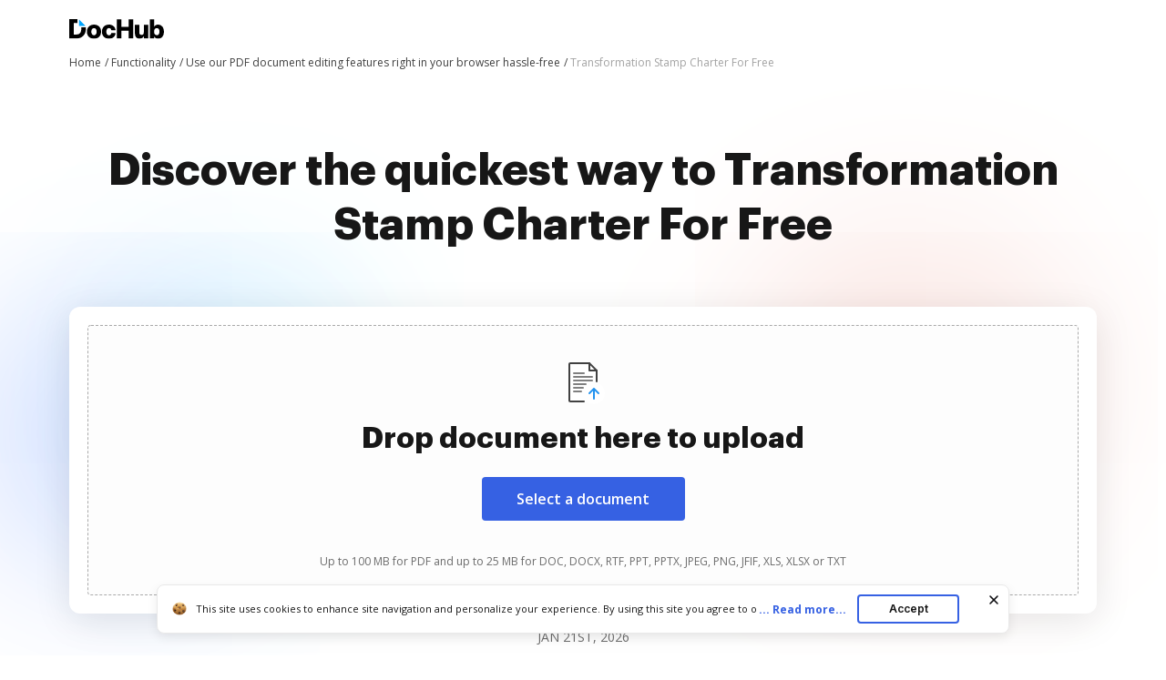

--- FILE ---
content_type: text/plain
request_url: https://www.dochub.com/mtrcs/g/collect?v=2&tid=G-DESM002YVE&gtm=45je61g1v882947858z8866772548za20gzb866772548zd866772548&_p=1768957792327&gcs=G111&gcd=13t3t3t3t5l1&npa=0&dma=0&cid=1019261154.1768957796&ecid=1662780227&ul=en-us%40posix&sr=1280x720&_fplc=0&ur=US-OH&frm=0&pscdl=noapi&_eu=AgAAAGA&sst.rnd=255772070.1768957793&sst.tft=1768957792327&sst.lpc=92768392&sst.navt=n&sst.ude=0&sst.sw_exp=1&_s=1&tag_exp=103116026~103200004~104527906~104528501~104684208~104684211~105391252~115616985~115938465~115938468~117041588&dl=https%3A%2F%2Fwww.dochub.com%2Fen%2Ffunctionalities%2Ftransformation-stamp-charter&sid=1768957795&sct=1&seg=0&dt=Your%20go-to%20solution%20to%20Transformation%20Stamp%20Charter%20For%20Free%20securely%20%7C%20DocHub&_tu=DA&en=page_view&_fv=1&_nsi=1&_ss=1&ep.exp_guest_id=5b5c89824a.1768957792&ep.user_agent=Mozilla%2F5.0%20(Macintosh%3B%20Intel%20Mac%20OS%20X%2010_15_7)%20AppleWebKit%2F537.36%20(KHTML%2C%20like%20Gecko)%20Chrome%2F131.0.0.0%20Safari%2F537.36%3B%20ClaudeBot%2F1.0%3B%20%2Bclaudebot%40anthropic.com)&ep.server_source=false&tfd=3658&richsstsse
body_size: -174
content:
event: message
data: {"send_pixel":["https://analytics.google.com/g/s/collect?dma=0&npa=0&gcs=G111&gcd=13t3t3t3t5l1&gtm=45j91e61g1v882947858z8866772548z99235464744za20gzb866772548zd866772548&tag_exp=103116026~103200004~104527906~104528501~104684208~104684211~105391252~115616985~115938465~115938468~117041588&_is_sw=0&_tu=DA&_gsid=DESM002YVEZWyP0YvhaD_OZbaJcUFo_w"],"options":{}}

event: message
data: {"send_pixel":["https://stats.g.doubleclick.net/g/collect?v=2&dma=0&npa=0&gcs=G111&gcd=13t3t3t3t5l1&tid=G-DESM002YVE&cid=1019261154.1768957796&gtm=45j91e61g1v882947858z8866772548z99235464744za20gzb866772548zd866772548&tag_exp=103116026~103200004~104527906~104528501~104684208~104684211~105391252~115616985~115938465~115938468~117041588&_is_sw=0&_tu=DA&aip=1"],"options":{}}

event: message
data: {"send_pixel":["${transport_url}/_/set_cookie?val=44d%2Fv9B9QmqiblfpwbbmMygMEMPd2LedgnzYrAw%2B9UJVEkoB%2B5GO1ou%2FK6FsEgXxdDIi%2BBS272fF%2FwUFsuurLc9ElxFsmVQwghTvKLl%2BIJvKUwSyb%2F3LMC7%2BAZYQYtlPLL%2BylUzuj4IJtqIbHx9mBL9GD%2FHBEMlUW93FhSOOFj77yTIPy%2BvpjYZWnewnB5oRa4QjKVQ%3D&path=${encoded_path}"]}

event: message
data: {"send_pixel":["https://c.bing.com/c.gif?Red3=BACID_350519&vid=d32b58787403470484069bde19ddb473"]}

event: message
data: {"response":{"status_code":200,"body":""}}



--- FILE ---
content_type: text/plain
request_url: https://www.dochub.com/mtrcs/g/collect?v=2&tid=G-DESM002YVE&gtm=45je61g1v882947858za20gzb866772548zd866772548&_p=1768957792327&gcs=G111&gcd=13t3t3t3t5l1&npa=0&dma=0&cid=1019261154.1768957796&ecid=1662780227&ul=en-us%40posix&sr=1280x720&frm=0&pscdl=noapi&_fplc=0&ur=US-OH&_eu=AAgAAGQ&sst.rnd=255772070.1768957793&sst.tft=1768957792327&sst.syn=1&sst.lpc=92768392&sst.navt=n&sst.ude=0&sst.sw_exp=1&_s=2&tag_exp=103116026~103200004~104527906~104528501~104684208~104684211~105391252~115616985~115938465~115938468~117041588&dl=https%3A%2F%2Fwww.dochub.com%2Fen%2Ffunctionalities%2Ftransformation-stamp-charter&sid=1768957795&sct=1&seg=0&dt=Your%20go-to%20solution%20to%20Transformation%20Stamp%20Charter%20For%20Free%20securely%20%7C%20DocHub&_tu=DA&en=function_page&_c=1&ep.exp_guest_id=5b5c89824a.1768957792&ep.user_agent=Mozilla%2F5.0%20(Macintosh%3B%20Intel%20Mac%20OS%20X%2010_15_7)%20AppleWebKit%2F537.36%20(KHTML%2C%20like%20Gecko)%20Chrome%2F131.0.0.0%20Safari%2F537.36%3B%20ClaudeBot%2F1.0%3B%20%2Bclaudebot%40anthropic.com)&ep.server_source=false&_et=21&tfd=3678&richsstsse
body_size: -565
content:
event: message
data: {"send_pixel":["https://analytics.google.com/g/s/collect?dma=0&npa=0&gcs=G111&gcd=13t3t3t3t5l1&gtm=45j91e61g1v882947858z99235464744za20gzb866772548zd866772548&tag_exp=103116026~103200004~104527906~104528501~104684208~104684211~105391252~115616985~115938465~115938468~117041588&_is_sw=0&_tu=DA&_gsid=DESM002YVE6Ul_jufbAYnmWZo5SzgwcQ"],"options":{}}

event: message
data: {"response":{"status_code":200,"body":""}}

